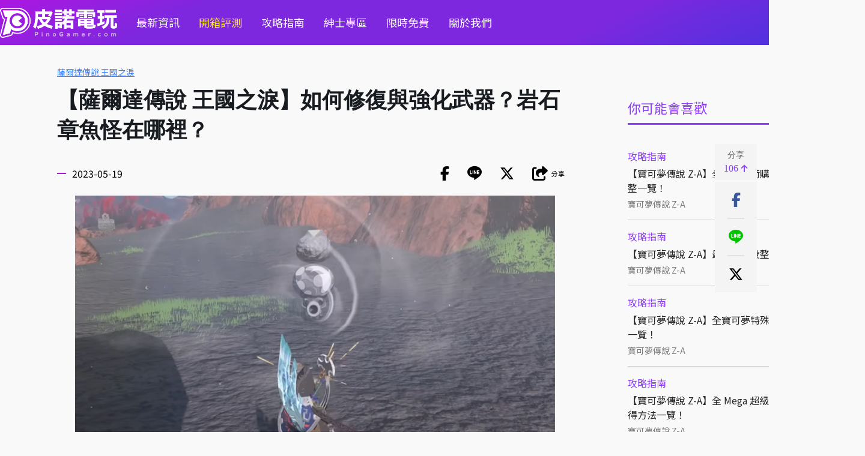

--- FILE ---
content_type: text/html
request_url: https://pinogamer.com/16200
body_size: 11103
content:
<!DOCTYPE html>
<html xmlns:fb="http://ogp.me/ns/fb#">
	<head>
		<!-- meta -->
		<title>【薩爾達傳說 王國之淚】如何修復與強化武器？岩石章魚怪在哪裡？ | PinoGamer 皮諾電玩</title>
		<meta http-equiv="Content-Type" content="text/html; charset=utf-8">
					<meta name="Robots" content="index, follow">
		
		<!-- society meta -->
		<meta name="title" content="【薩爾達傳說 王國之淚】如何修復與強化武器？岩石章魚怪在哪裡？ | PinoGamer 皮諾電玩">
		<meta name="keywords" content="薩爾達傳說 王國之淚,薩爾達傳說 王國之淚系列">
		<meta name="description" content="在《薩爾達傳說 王國之淚》遊戲中，無論是武器、盾牌還是弓箭，全部都是使用到一定程度就會碎裂的消耗品，這也導致捨不得使用的狀況經常發生，但其實這些裝備都是可以修復的！本篇文章將介紹修復的方法，以及關">
		<meta name="format-detection" content="telephone=no">
		<meta property="article:section" content="PinoGamer 皮諾電玩">
		<link rel="icon" href="/images/pino/favicon/favicon.ico?v=1" sizes="any">
		<link rel="icon" type="image/png" href="/images/pino/favicon/favicon180.png?v=1">
		<link rel="apple-touch-icon" sizes="180x180" href="/images/pino/favicon/apple-touch-icon.png?v=2">
		<link rel="icon" href="/images/pino/favicon/favicon.svg?v=1" type="image/svg+xml">
		<link rel="manifest" href="/images/pino/favicon/site.webmanifest?v=1">
		
		<!-- google plus meta -->
		<meta itemprop="name" content='【薩爾達傳說 王國之淚】如何修復與強化武器？岩石章魚怪在哪裡？ | PinoGamer 皮諾電玩'>
		<meta itemprop="image" content="https://cdn.kikinote.net/gallery/kikinote/5c9144e7971deca5cfb27da213a3271c.jpeg">
		<meta itemprop="description" content="在《薩爾達傳說 王國之淚》遊戲中，無論是武器、盾牌還是弓箭，全部都是使用到一定程度就會碎裂的消耗品，這也導致捨不得使用的狀況經常發生，但其實這些裝備都是可以修復的！本篇文章將介紹修復的方法，以及關">
		<meta itemprop="image:redirect" content="https://cdn.kikinote.net/gallery/kikinote/5c9144e7971deca5cfb27da213a3271c.jpeg">
		
		<!-- facebook meta -->
		<meta property="og:title" content="【薩爾達傳說 王國之淚】如何修復與強化武器？岩石章魚怪在哪裡？ "/>
		<meta property="og:description" content="在《薩爾達傳說 王國之淚》遊戲中，無論是武器、盾牌還是弓箭，全部都是使用到一定程度就會碎裂的消耗品，這也導致捨不得使用的狀況經常發生，但其實這些裝備都是可以修復的！本篇文章將介紹修復的方法，以及關"/>
		<meta property="og:type" content="article"/>
		<meta property="og:site_name" content="PinoGamer 皮諾電玩"/>
		<meta property="og:image" content="https://cdn.kikinote.net/gallery/kikinote/5c9144e7971deca5cfb27da213a3271c.jpeg"/>
		<meta name="thumbnail" content="https://cdn.kikinote.net/gallery/kikinote/5c9144e7971deca5cfb27da213a3271c.jpeg">
		<meta property="og:url" content="https://pinogamer.com/16200">
		<meta property="fb:app_id" content="115478218607623"/>
		<meta name="viewport" content="width=device-width" />
		
		<!-- google site -->
		<meta name="google-site-verification" content="cIVTVw9W6bd4VWz6RfML4zLp6_WpTd_LIj9lnNW7a1U" />

		<!-- jqeury -->
	    <script type="text/javascript" src="//code.jquery.com/jquery-3.6.0.min.js"></script>
		
		<!-- google font -->
		<link href='//fonts.googleapis.com/css?family=Open+Sans' rel='stylesheet' type='text/css'>
		<link href='//fonts.googleapis.com/earlyaccess/notosanstc.css' rel='stylesheet' type='text/css'>
		
		<!-- fontaws -->
		<link href="/css/libs/fontawesome-6.6.0/css/fontawesome.css" rel="stylesheet" />
		<link href="/css/libs/fontawesome-6.6.0/css/brands.css?v=1" rel="stylesheet" />
		<link href="/css/libs/fontawesome-6.6.0/css/solid.css?v=1" rel="stylesheet" />
		
		<!-- icomoon -->
		<link rel="stylesheet" href="/css/libs/icomoon-kikinote/style.css">

		<!-- clipboard -->
       	<script type="text/javascript" src="/js/libs/clipboard/clipboard.min.js"></script>
		
		<!-- css -->
		<link rel="stylesheet" type="text/css" href="/css/global.css?v=1.8" />
		<link rel="stylesheet" type="text/css" href="/css/pino-pc.css?v=2.7" />
		
		<!-- jquery sticky -->
		<script type="text/javascript" src="/js/libs/jquery-sticky/sticky.js"></script>
		
		<!-- jquery sweetalert2 -->
		<script src="https://cdnjs.cloudflare.com/ajax/libs/limonte-sweetalert2/7.25.0/sweetalert2.min.js"></script>
		<link rel="stylesheet" href="https://cdnjs.cloudflare.com/ajax/libs/limonte-sweetalert2/7.25.0/sweetalert2.min.css">
		<!-- Optional: include a polyfill for ES6 Promises for IE11 and Android browser -->
		<script src="https://cdn.jsdelivr.net/npm/promise-polyfill@7.1.0/dist/promise.min.js"></script>
		
		<!-- slider -->
		<script src="https://unpkg.com/swiper/swiper-bundle.min.js"></script>
		<link rel="stylesheet" href="https://unpkg.com/swiper/swiper-bundle.min.css" />

		
		<script src="/js/libs/fancybox-v5/fancybox/fancybox.umd.js"></script>
		<link rel="stylesheet" href="/js/libs/fancybox-v5/fancybox/fancybox.css" />

		<!-- js -->
		<script type="text/javascript" src="/js/pino-pc.js?v=1.4"></script>

		<!-- 於舊版沿用小編需要的內文jq -->
		<script type="text/javascript" src="/js/libs/articleDetailEditorFormat.js?v=0.2"></script>
		
		<!-- 網站分級制度 -->
		
		 <!-- analysis -->
 		<!-- Google tag (gtag.js) -->
<script async src="https://www.googletagmanager.com/gtag/js?id=G-PNVEEYFRM5"></script>
<script>
  window.dataLayer = window.dataLayer || [];
  function gtag(){dataLayer.push(arguments);}
  gtag('js', new Date());

  gtag('config', 'G-PNVEEYFRM5');
</script>
		<!-- facebook sdk -->
		<div id="fb-root"></div>
<script async defer crossorigin="anonymous" src="https://connect.facebook.net/zh_TW/sdk.js#xfbml=1&version=v17.0&appId=115478218607623&autoLogAppEvents=1" nonce="wWq7FvBV"></script>	</head>
    
    <script>
        //放前面先載入
  		//init 預先載入
    	var defineUri = {"awsUri":"\/\/cdn.kikinote.net\/","frontendUri":"\/\/kikinote.net\/","backendUri":"\/\/fish.kikinote.net\/","authUri":"\/\/auth.kikinote.net\/","apiUri":"\/\/api.kikinote.net\/","tagUri":"\/\/tag.kikinote.net\/","travelUri":"\/\/eatmary.net\/","beemiUri":"\/\/beemi.cc\/","gameUri":"\/\/game.kikinote.net\/","pinoUri":"\/\/pinogamer.com\/","travelApiUri":"\/\/api.eatmary.net\/","beemiApiUri":"\/\/api.beemi.cc\/","pinoApiUri":"\/\/api.pino.kikinote.net\/"};
    	$.ajaxSetup({
	        xhrFields: {
	            withCredentials: true
	        }
	    });
	</script>
	<body>
	    <!-- Header -->
		<div class="header" id="header">
    <div class="max-container nav">
        <div class="left">
            <a href="//pinogamer.com/">
                <img class="logo" src="/images/pino/pinogamer_logo1.png" loading="lazy" alt="【薩爾達傳說 王國之淚】如何修復與強化武器？岩石章魚怪在哪裡？ | PinoGamer 皮諾電玩"></img>
            </a>
        </div>
        <ul class="nav menu">
                                                <li>
                                        <a href="//pinogamer.com/c/news">最新資訊</a>
                    </li>
                                                <li class="yellow-style">
                                        <a href="//pinogamer.com/c/unbox">開箱評測</a>
                    </li>
                                                <li>
                                        <a href="//pinogamer.com/c/guides">攻略指南</a>
                    </li>
                                                <li>
                                        <a href="//pinogamer.com/c/gentlemen">紳士專區</a>
                    </li>
                                                <li>
                                        <a href="//pinogamer.com/c/free">限時免費</a>
                    </li>
                        <li><a href="//pinogamer.com/about">關於我們</a></li>
        </ul>
        <div class="nav right">
            
            <ul class="nav info-style">
                <li><a href="https://www.facebook.com/PinoGamestw" target="_blank"><i class="fab fa-facebook-square"></i></a></li>
                <li><a href="https://twitter.com/pinogamer9527" target="_blank"><img src="/images/pino/twitter.svg"></img></a></li>
                <li><a href="https://www.threads.net/@pinogamertw" target="_blank" class="threads"><img src="/images/pino/threads.svg"></img></a></li>
                <li><i class="fas fa-search" id="main-search-button"></i></li>
            </ul>
        </div>
    </div>
</div>

<div class="full-search" id="full-search">
    <ul class="nav max-container search-style" id="full-search-white">
        <li class="search">
            <i class="fas fa-search"></i>
        </li>
        <li class="input">
            <input type="text" class="main-search" name="main-search" id="main-search" placeholder="搜尋皮諾電玩" />
        </li>
        <li>
            <input type="submit" class="submit-search" value="搜尋" id="submit-search"/>
        </li>
    </ul>
</div>

<script type = 'text/javascript'>
    $(document).ready(function() {
        //enter 搜尋框
        $("#main-search").keypress(function(e) {
            var searchText = $('#main-search').val();
            if(e.which == 13) {//enter鍵
                searchInfo(searchText);
            }
        });
        //搜尋框按鈕
        $('#submit-search').click(function(e) {
            var searchText = $('#main-search').val();
            searchInfo(searchText);
        });
        
        //開啟搜尋視窗
        $("#main-search-button").click(function() {
            if($("#full-search").is(':hidden')) {
                $("#full-search").fadeIn(); //遮罩顯示速度
            }
            else {
                $("#full-search").fadeOut(); //遮罩顯示速度
            }
        });
        $("#full-search").click(function(e) {
            var whiteId = $(event.target).parents("#full-search-white").attr('id');
            if(whiteId != "full-search-white") {
                $(this).fadeOut(); //遮罩顯示速度
            }
        });
    });

    function searchInfo(searchText) {
        var form = $("<form action='" + "//pinogamer.com/s/" + encodeURIComponent(searchText) + "?q=" + encodeURIComponent(searchText) + "&c=資訊文' method='POST'>" +
            "<input type='hidden' id = 'searchToken' name='" + "uhT9nWftEh5iFP44" + "'value='" + "C2Glmp5lvO7mJhRt" + "'/>" +
            "</form>");
        // HTML標準規定如果form表單沒有被添加到document裡，那麼form表單提交將會被終止。
        // 解決方法就是把form表單添加到document後再提交
        $(document.body).append(form);
        form.submit();
    }
</script>
		        
        <div class="main " >
            <div class="max-container">
									
					<div class="idle-shadow" id="idle-shadow"></div>
<div class="idle" id="idle">
    <div class="idle-close" id='idle-close'>
        <i class="fa fa-times" aria-hidden="true"></i>
    </div>
    <div class="idle-container" id="idle-container">
        <p class="title">你已經閒置<span id="show-time"></span>分鐘！ </p>
        <p>喜歡我們的文章嗎</p>
        <p>給一個讚吧～^^</p>
        <a class="fb-like" href="https://www.facebook.com/PinoGamestw/" target="_blank">
            <img src="/images/pino/like.png" alt="皮諾電玩臉書粉絲團">
        </a>
        <br/>
        <p>也可以繼續到這些地方逛逛唷～</p>
        <a class="about" href="//pinogamer.com/about" target="_blank">
            <img src="/images/pino/favicon.png?v=1" alt="關於我們">
        </a>
    </div>
</div>
<script src="/js/libs/ifvisible/ifvisible.js"></script>
<script type="text/javascript">
    //參考網址 https://github.com/serkanyersen/ifvisible.js/
    //閒置時間
    ifvisible.setIdleDuration(3 * 60);
    
    //閒置後的動作
    ifvisible.on("idle", function(){
        if($("#idle-shadow , #idle").is(':hidden')) {
            var showTime = (ifvisible.getIdleDuration() / 1000) / 60;
            //先移除目前的focus
            ifvisible.blur();
            $("#idle-shadow , #idle").css('display', 'flex');
            $("#show-time").html(showTime);
            //隱藏滾輪
            document.body.style.overflow = 'hidden';
        }
    });
    
    $(document).ready(function() {
        $("#idle-close , #idle-shadow").click(function() {
            document.body.style.overflow = 'visible';
            $("#idle-shadow , #idle").hide();
        });
    });
</script>				                <div class="container article-detail">
            <!-- category -->
<ul class="list-wrapper category-map-style">
        
</ul>

    <!-- tags (最多四個) -->
    <ul class="list-wrapper tags-style detail-style">
                                <li class="wrapper">
                                    <a href="//pinogamer.com/t/薩爾達傳說 王國之淚?c=攻略文">薩爾達傳說 王國之淚</a>
                            </li>
                        </ul>
        <div class="secondary">
            <div id = "sticky-secondary">
                
<div class="ad">
</div>

<div class="ad">
</div>

<div class="widget-rank">
    <div class="global-title small-title hot-tags-style ">
        <div class="title">你可能會喜歡</div>
    </div>
    <ul class="list-wrapper picture-horizontal rank-style ">
                    <li class="wrapper">
                <div class="item">
                    <div class="text">
                        <a class="category" href="//pinogamer.com/c/guides">攻略指南</a>
                        <a class="title ellipsis-two" href="//pinogamer.com/19928">【寶可夢傳說 Z-A】全性格薄荷購買地點彙整一覽！</a>
                        <div class="bottom">
                            <a class="tag" href="//pinogamer.com/t/寶可夢傳說 Z-A">寶可夢傳說 Z-A</a>
                            <span class="date">10/17</span>
                        </div>
                    </div>
                </div>
            </li>
                    <li class="wrapper">
                <div class="item">
                    <div class="text">
                        <a class="category" href="//pinogamer.com/c/guides">攻略指南</a>
                        <a class="title ellipsis-two" href="//pinogamer.com/19936">【寶可夢傳說 Z-A】最新攻略彙整！</a>
                        <div class="bottom">
                            <a class="tag" href="//pinogamer.com/t/寶可夢傳說 Z-A">寶可夢傳說 Z-A</a>
                            <span class="date">10/29</span>
                        </div>
                    </div>
                </div>
            </li>
                    <li class="wrapper">
                <div class="item">
                    <div class="text">
                        <a class="category" href="//pinogamer.com/c/guides">攻略指南</a>
                        <a class="title ellipsis-two" href="//pinogamer.com/19937">【寶可夢傳說 Z-A】全寶可夢特殊進化條件一覽！</a>
                        <div class="bottom">
                            <a class="tag" href="//pinogamer.com/t/寶可夢傳說 Z-A">寶可夢傳說 Z-A</a>
                            <span class="date">10/20</span>
                        </div>
                    </div>
                </div>
            </li>
                    <li class="wrapper">
                <div class="item">
                    <div class="text">
                        <a class="category" href="//pinogamer.com/c/guides">攻略指南</a>
                        <a class="title ellipsis-two" href="//pinogamer.com/19924">【寶可夢傳說 Z-A】全 Mega 超級進化石取得方法一覽！</a>
                        <div class="bottom">
                            <a class="tag" href="//pinogamer.com/t/寶可夢傳說 Z-A">寶可夢傳說 Z-A</a>
                            <span class="date">10/20</span>
                        </div>
                    </div>
                </div>
            </li>
                    <li class="wrapper">
                <div class="item">
                    <div class="text">
                        <a class="category" href="//pinogamer.com/c/guides">攻略指南</a>
                        <a class="title ellipsis-two" href="//pinogamer.com/19729">【棕色塵埃2】全有緣之客互動玩法攻略！教你觸碰點擊進二階</a>
                        <div class="bottom">
                            <a class="tag" href="//pinogamer.com/t/棕色塵埃2">棕色塵埃2</a>
                            <span class="date">10/27</span>
                        </div>
                    </div>
                </div>
            </li>
                    <li class="wrapper">
                <div class="item">
                    <div class="text">
                        <a class="category" href="//pinogamer.com/c/free">限時免費</a>
                        <a class="title ellipsis-two" href="//pinogamer.com/11194">【Steam 限免】2025 最新限時優惠免費遊戲！365款每日更新、推薦、下載！</a>
                        <div class="bottom">
                            <a class="tag" href="//pinogamer.com/t/Steam">Steam</a>
                            <span class="date">11/11</span>
                        </div>
                    </div>
                </div>
            </li>
            </ul>
</div>

<!-- FB粉專 -->
<div class="fb-page" data-href="https://www.facebook.com/GAMEKIKINOTE" data-tabs="timeline" data-width="350" data-height="700" data-small-header="false" data-adapt-container-width="true" data-hide-cover="false" data-show-facepile="false"><blockquote cite="https://www.facebook.com/GAMEKIKINOTE" class="fb-xfbml-parse-ignore"><a href="https://www.facebook.com/GAMEKIKINOTE">皮諾的電玩天地</a></blockquote></div>            </div>
        </div>
            
        <div class ="primary" id="primary">
            <!-- 左手邊，固定社群按鈕  -->
            <div  class="right-sticky" id='right-fix'>
    <ul class="share">
        <li>
            <div class="clipboard-button" data-clipboard-text="https://pinogamer.com/16200">
                <span>分享</span>
                <p>106<i class="fas fa-arrow-up"></i></p>
            </div>
            
            <!-- 複製代號成功訊息 -->
            <span class="clipboard-success-background">
                <span class="clipboard-success">已複製文章網址</span>
            </span>
        </li>
    </ul>
    <ul class="nav info-style share-style" id="share-style">
    <li>
        <div class="facebook-share" onclick="window.open('http://www.facebook.com/sharer/sharer.php?u=https://pinogamer.com/16200','分享到Facebook', config='height=800,width=550')" target="_blank">
            <i class="fab fa-facebook-f"></i>
        </div>
    </li>
    <li>
        <div class="line-share" onclick="window.open('http://line.naver.jp/R/msg/text/?【薩爾達傳說 王國之淚】如何修復與強化武器？岩石章魚怪在哪裡？%0Ahttps://pinogamer.com/16200','分享到Line', config='height=800,width=550')" target="_blank">
            <i class="fa icon-line" aria-hidden="true"></i>
        </div>
    </li>
    <li>
        <div class="twitter-share" onclick="window.open('http://twitter.com/intent/tweet?text=【薩爾達傳說 王國之淚】如何修復與強化武器？岩石章魚怪在哪裡？&url=https://pinogamer.com/16200','分享到Twitter', config='height=800,width=550')" target="_blank">
            <img src="/images/pino/x-twitter.svg"></img>
        </div>
    </li>
    <li>
        <div class="clipboard-button-share" data-clipboard-text="https://pinogamer.com/16200">
            <i class="fas fa-share-square"></i>
            <span>分享</span>
        </div>
        <!-- 複製代號成功訊息 -->
        <span class="clipboard-success-background">
            <span class="clipboard-success">已複製文章網址</span>
        </span>
    </li>
</ul>

    
</div>

<script>
    $(document).ready(function() {
        
        //先移除不需要的項目（因為這邊已經有分享鈕，就不需要重複的）
        $("#share-style").find("span").closest("li").remove();
        
        //調整分享高度使其sticky後置中
        var windowHeight = $( window ).height();
	    var shareBoxHeight = $('.right-sticky li div').height() * $('.right-sticky li div').length;//使用right-sticky拿,因right-fix高度為0 => 防止右邊遭壓縮下降
		
        $("#right-fix").sticky({
            topSpacing: (windowHeight-shareBoxHeight)/2,
            zIndex: 999,
        });

        // $("#AStr").click(function(){
        //     $("#article-detail-content").find('*').addBack().each(function(){
        //         var fontSize = parseInt($(this).css("font-size"));
        //         if(fontSize < 22) {
        //             fontSize += 1;
        //         }
        //         $(this).css("font-size", fontSize);
        //     });
        // });
        
        // $("#MStr").click(function(){
        //     $("#article-detail-content").find('*').addBack().each(function(){
        //         var fontSize = parseInt($(this).css("font-size"));
        //         if(fontSize > 15) {
        //             fontSize -= 1;
        //         }
        //         $(this).css("font-size", fontSize);
        //     });
        // });
    });
</script>            
            <h1 class="title">【薩爾達傳說 王國之淚】如何修復與強化武器？岩石章魚怪在哪裡？</h1>
            
            <div class="widget-info">
                <div class="date">2023-05-19</div>
                <ul class="nav info-style share-style" id="share-style">
    <li>
        <div class="facebook-share" onclick="window.open('http://www.facebook.com/sharer/sharer.php?u=https://pinogamer.com/16200','分享到Facebook', config='height=800,width=550')" target="_blank">
            <i class="fab fa-facebook-f"></i>
        </div>
    </li>
    <li>
        <div class="line-share" onclick="window.open('http://line.naver.jp/R/msg/text/?【薩爾達傳說 王國之淚】如何修復與強化武器？岩石章魚怪在哪裡？%0Ahttps://pinogamer.com/16200','分享到Line', config='height=800,width=550')" target="_blank">
            <i class="fa icon-line" aria-hidden="true"></i>
        </div>
    </li>
    <li>
        <div class="twitter-share" onclick="window.open('http://twitter.com/intent/tweet?text=【薩爾達傳說 王國之淚】如何修復與強化武器？岩石章魚怪在哪裡？&url=https://pinogamer.com/16200','分享到Twitter', config='height=800,width=550')" target="_blank">
            <img src="/images/pino/x-twitter.svg"></img>
        </div>
    </li>
    <li>
        <div class="clipboard-button-share" data-clipboard-text="https://pinogamer.com/16200">
            <i class="fas fa-share-square"></i>
            <span>分享</span>
        </div>
        <!-- 複製代號成功訊息 -->
        <span class="clipboard-success-background">
            <span class="clipboard-success">已複製文章網址</span>
        </span>
    </li>
</ul>

            </div>
            
            <article class="article-detail-content" id="article-detail-content">
                <div style="text-align: justify;"><img alt="2023-05-19_140734.png" src="//cdn.kikinote.net/gallery/game/1c98dfc107629c5c6d3c3837ee6cf50a.png" style="height: 539px; width: 860px;" /><br />
<br />
在《<strong><span style="color:#0080ff;">薩爾達傳說 王國之淚</span></strong>》遊戲中，無論是武器、盾牌還是弓箭，全部都是使用到一定程度就會碎裂的消耗品，這也導致捨不得使用的狀況經常發生，但其實這些裝備都是可以修復的！本篇文章將介紹修復的方法，以及關鍵怪物「岩石章魚怪」的出現地點。<br />
&nbsp;<br />
<span style="color:#ffffff;"><strong><span style="background-color:#ff0080;">&nbsp;攻略總篇：</span></strong></span>
<h1><a href="https://pinogamer.com/16160" target="_blank">【薩爾達傳說 王國之淚】最新攻略彙整！實用技巧、快速刷錢、套裝位置</a></h1>
&nbsp;

<hr /><img alt="fe6bca1dd96e4dfd8f5b00f6ec1512a0.jpg" src="//cdn.kikinote.net/gallery/game/0a06eea1e67df8e0b18145b831f6dbb1.jpeg" style="height: 483px; width: 860px;" />
<div style="text-align: right;"><span style="color:#dddddd;"><span style="font-size:11px;">圖片來源：Nintendo</span></span></div>
&nbsp;<br />
因為瘴氣的侵蝕，《<strong><span style="color:#0080ff;">薩爾達傳說 王國之淚</span></strong>》原本耐久度就有限的武器、盾牌、弓箭，現在變得比以往更加的脆弱，但只要經過「岩石章魚怪」之口，裝備不只能夠變回全新未使用的狀態<span style="color:#848484;"><span style="font-size:11px;">（可去除生鏽狀態）</span></span>，還會附予耐久度提升、傷害值提升等強化效果。<br />
&nbsp;<br />
玩家只要在牠的附近放下裝備保持距離等待，岩石章魚怪便會將裝備吸入，一旦完成作業變會發出光芒並將其吐出。<br />
&nbsp;<br />
<span style="color:#848484;"><span style="font-size:11px;">（註：5連射、攻擊傷害提升大...等強力效果，只有在裝備已擁有效果的情況下才會抽選附予）</span></span><br />
&nbsp;<br />
&nbsp;
<div style="text-align: center;"><img alt="2023-05-19_142944.png" src="//cdn.kikinote.net/gallery/game/d879e17e4bfe368a877436638a59d424.png" style="height: 250px; width: 250px;" /><img alt="2023-05-19_142906.png" src="//cdn.kikinote.net/gallery/game/228c89dde59b10037e572e6fb5fc2e94.png" style="height: 250px; width: 250px;" /><img alt="2023-05-19_143031.png" src="//cdn.kikinote.net/gallery/game/608c8b92ea747851369734aad064dd7b.png" style="height: 250px; width: 250px;" /></div>

<div style="text-align: right;"><span style="color:#dddddd;"><span style="font-size:11px;">圖片來源：Nintendo</span></span></div>

<div style="text-align: center;"><span style="color:#848484;"><strong>▲吸入 &rarr; 修復&amp;強化 &rarr; 吐出</strong></span></div>
&nbsp;<br />
&nbsp;<br />
方法知道了，那麼這些「岩石章魚怪」位置在哪裡呢？牠們普遍棲息在「死亡之山」一帶，如同其他章魚怪一樣，平時會偽裝成場景的一部份，當玩家靠近到一定距離就會吐出石塊攻擊，所以一定要注意周遭的岩石，以防不小心被牠 K 到連命都沒了。<br />
&nbsp;<br />
&nbsp;<br />
<img alt="2023-05-19_142436.png" src="//cdn.kikinote.net/gallery/game/28d77b38f92fa8a2d3506071b1b169aa.png" style="height: 710px; width: 860px;" />
<div style="text-align: right;"><span style="color:#dddddd;"><span style="font-size:11px;">圖片來源：gamewith</span></span></div>
</div>
&nbsp;<br />
這邊推薦大家可以先將 <strong><a href="http://g0ddy.com/121441/摩摩希卡神廟" target="_blank">摩摩希卡神廟</a></strong> 解完開啟傳送點，不用多久就可以在神廟附近找到，至於不小心打死牠們的玩家也不用太擔心，這些岩石章魚怪會在血月時進行重置，一旦有需要，隨時都可以來這裡強化跟修復裝備。<br />
&nbsp;<br />
&nbsp;<br />
<span style="color:#dddddd;"><span style="font-size:11px;">首圖來源：TagBackTV<br />
參考來源：Gamewith</span></span>            </article>
            
            <div class="bottom-share">
                <ul class="nav info-style share-style" id="share-style">
    <li>
        <div class="facebook-share" onclick="window.open('http://www.facebook.com/sharer/sharer.php?u=https://pinogamer.com/16200','分享到Facebook', config='height=800,width=550')" target="_blank">
            <i class="fab fa-facebook-f"></i>
        </div>
    </li>
    <li>
        <div class="line-share" onclick="window.open('http://line.naver.jp/R/msg/text/?【薩爾達傳說 王國之淚】如何修復與強化武器？岩石章魚怪在哪裡？%0Ahttps://pinogamer.com/16200','分享到Line', config='height=800,width=550')" target="_blank">
            <i class="fa icon-line" aria-hidden="true"></i>
        </div>
    </li>
    <li>
        <div class="twitter-share" onclick="window.open('http://twitter.com/intent/tweet?text=【薩爾達傳說 王國之淚】如何修復與強化武器？岩石章魚怪在哪裡？&url=https://pinogamer.com/16200','分享到Twitter', config='height=800,width=550')" target="_blank">
            <img src="/images/pino/x-twitter.svg"></img>
        </div>
    </li>
    <li>
        <div class="clipboard-button-share" data-clipboard-text="https://pinogamer.com/16200">
            <i class="fas fa-share-square"></i>
            <span>分享</span>
        </div>
        <!-- 複製代號成功訊息 -->
        <span class="clipboard-success-background">
            <span class="clipboard-success">已複製文章網址</span>
        </span>
    </li>
</ul>

            </div>
            
            <div class="facebook-content">
                <!-- Your embedded comments code -->
                <div class="fb-comments" data-href="https://pinogamer.com/16200" data-width="100%" data-numposts="5" ></div>
            </div>
            
                    </div>
                    <div id="relative">
                <div class="global-title big-title">
    <div class="title">你可能會感興趣</div>
</div>
<!-- 12篇 -->
<ul class="list-wrapper picture-vertical four-style relative-style">
            <li class="wrapper">
            <div class="item">
                <a class="thumbnail" href="//pinogamer.com/16120">
                    <img src="//cdn.kikinote.net/gallery/kikinote/f0ad64a15c6b5e71dd624a688ea73e5e.jpeg" loading="lazy" alt="【我的世界：傳奇】全球同步上市，Game Pass 會員可邀請好友免費遊玩！"></img>
                </a>
                <div class="text">
                                            <a class="category" href="//pinogamer.com/c/news">最新資訊</a>
                                        <a class="title ellipsis-three" href="//pinogamer.com/16120">【我的世界：傳奇】全球同步上市，Game Pass 會員可邀請好友免費遊玩！</a>
                    <div class="bottom">
                        <a class="tag ellipsis-one" href="//pinogamer.com/t/新聞稿">新聞稿</a>
                        <span class="date">04/20</span>
                    </div>
                </div>
            </div>
        </li>
            <li class="wrapper">
            <div class="item">
                <a class="thumbnail" href="//pinogamer.com/16923">
                    <img src="//cdn.kikinote.net/gallery/kikinote/11fab4f42092f27d59e305830ca4ef49.jpeg" loading="lazy" alt="【忍者龜：許瑞德的復仇 週年紀念版】推出 PS5、NS 中文實體版，本篇與 DLC 一次擁有！"></img>
                </a>
                <div class="text">
                                            <a class="category" href="//pinogamer.com/c/news">最新資訊</a>
                                        <a class="title ellipsis-three" href="//pinogamer.com/16923">【忍者龜：許瑞德的復仇 週年紀念版】推出 PS5、NS 中文實體版，本篇與 DLC 一次擁有！</a>
                    <div class="bottom">
                        <a class="tag ellipsis-one" href="//pinogamer.com/t/忍者龜：許瑞德的復仇">忍者龜：許瑞德的復仇</a>
                        <span class="date">11/24</span>
                    </div>
                </div>
            </div>
        </li>
            <li class="wrapper">
            <div class="item">
                <a class="thumbnail" href="//pinogamer.com/18989">
                    <img src="//cdn.kikinote.net/gallery/kikinote/5bb00c332bd4f4909c2c36e921498e12.png" loading="lazy" alt="【EPIC】本週限免遊戲公開《牠們的格鬥牧群》領取後永久收藏！"></img>
                </a>
                <div class="text">
                                            <a class="category" href="//pinogamer.com/c/free">限時免費</a>
                                        <a class="title ellipsis-three" href="//pinogamer.com/18989">【EPIC】本週限免遊戲公開《牠們的格鬥牧群》領取後永久收藏！</a>
                    <div class="bottom">
                        <a class="tag ellipsis-one" href="//pinogamer.com/t/EPIC">EPIC</a>
                        <span class="date">03/07</span>
                    </div>
                </div>
            </div>
        </li>
            <li class="wrapper">
            <div class="item">
                <a class="thumbnail" href="//pinogamer.com/16867">
                    <img src="//cdn.kikinote.net/gallery/kikinote/58ea6ada48f00a7a0acdd1c181219460.jpeg" loading="lazy" alt="【龍族拼圖】全新轉珠作《Puzzle & Dragons Story》12 月 5 日登場 Apple Arcade！"></img>
                </a>
                <div class="text">
                                            <a class="category" href="//pinogamer.com/c/news">最新資訊</a>
                                        <a class="title ellipsis-three" href="//pinogamer.com/16867">【龍族拼圖】全新轉珠作《Puzzle & Dragons Story》12 月 5 日登場 Apple Arcade！</a>
                    <div class="bottom">
                        <a class="tag ellipsis-one" href="//pinogamer.com/t/Puzzle & Dragons Story">Puzzle & Dragons Story</a>
                        <span class="date">11/15</span>
                    </div>
                </div>
            </div>
        </li>
            <li class="wrapper">
            <div class="item">
                <a class="thumbnail" href="//pinogamer.com/17271">
                    <img src="//cdn.kikinote.net/gallery/kikinote/11d9a0d8bea2c1ca3b42dfedacb9413d.jpeg" loading="lazy" alt="【最後紀元】最新攻略彙整！"></img>
                </a>
                <div class="text">
                                            <a class="category" href="//pinogamer.com/c/guides">攻略指南</a>
                                        <a class="title ellipsis-three" href="//pinogamer.com/17271">【最後紀元】最新攻略彙整！</a>
                    <div class="bottom">
                        <a class="tag ellipsis-one" href="//pinogamer.com/t/最後紀元">最後紀元</a>
                        <span class="date">02/23</span>
                    </div>
                </div>
            </div>
        </li>
            <li class="wrapper">
            <div class="item">
                <a class="thumbnail" href="//pinogamer.com/19321">
                    <img src="//cdn.kikinote.net/gallery/kikinote/7987672e1fbd14f7a6c0aef09e44cac8.png" loading="lazy" alt="《魔物獵人：荒野》跌落神壇！玩家數 3 個月暴跌 97%，比前作《世界》還慘烈！"></img>
                </a>
                <div class="text">
                                            <a class="category" href="//pinogamer.com/c/news">最新資訊</a>
                                        <a class="title ellipsis-three" href="//pinogamer.com/19321">《魔物獵人：荒野》跌落神壇！玩家數 3 個月暴跌 97%，比前作《世界》還慘烈！</a>
                    <div class="bottom">
                        <a class="tag ellipsis-one" href="//pinogamer.com/t/魔物獵人：荒野">魔物獵人：荒野</a>
                        <span class="date">05/22</span>
                    </div>
                </div>
            </div>
        </li>
            <li class="wrapper">
            <div class="item">
                <a class="thumbnail" href="//pinogamer.com/17127">
                    <img src="//cdn.kikinote.net/gallery/kikinote/3d1bbd745caa8f8b57093489e17e37fc.jpeg" loading="lazy" alt="【絕區零】2024 台北國際電玩展攤位活動情報公開！豐富贈品及舞台活動等你來體驗！"></img>
                </a>
                <div class="text">
                                            <a class="category" href="//pinogamer.com/c/news">最新資訊</a>
                                        <a class="title ellipsis-three" href="//pinogamer.com/17127">【絕區零】2024 台北國際電玩展攤位活動情報公開！豐富贈品及舞台活動等你來體驗！</a>
                    <div class="bottom">
                        <a class="tag ellipsis-one" href="//pinogamer.com/t/絕區零">絕區零</a>
                        <span class="date">01/17</span>
                    </div>
                </div>
            </div>
        </li>
            <li class="wrapper">
            <div class="item">
                <a class="thumbnail" href="//pinogamer.com/16703">
                    <img src="//cdn.kikinote.net/gallery/kikinote/815dfd1200aa29be675a9fe29c6cd1fd.jpeg" loading="lazy" alt="【魔物獵人 Now】10月活動釋出，「稀有櫻火龍」限時出沒要農要快！"></img>
                </a>
                <div class="text">
                                            <a class="category" href="//pinogamer.com/c/news">最新資訊</a>
                                        <a class="title ellipsis-three" href="//pinogamer.com/16703">【魔物獵人 Now】10月活動釋出，「稀有櫻火龍」限時出沒要農要快！</a>
                    <div class="bottom">
                        <a class="tag ellipsis-one" href="//pinogamer.com/t/魔物獵人 Now">魔物獵人 Now</a>
                        <span class="date">10/03</span>
                    </div>
                </div>
            </div>
        </li>
            <li class="wrapper">
            <div class="item">
                <a class="thumbnail" href="//pinogamer.com/19968">
                    <img src="//cdn.kikinote.net/gallery/kikinote/39b6b85c132571419cf5b0bf1ee9a47d.jpeg" loading="lazy" alt="【寶可夢傳說 Z-A】副任務090「相信雪妖女牠是」攻略彙整！"></img>
                </a>
                <div class="text">
                                            <a class="category" href="//pinogamer.com/c/guides">攻略指南</a>
                                        <a class="title ellipsis-three" href="//pinogamer.com/19968">【寶可夢傳說 Z-A】副任務090「相信雪妖女牠是」攻略彙整！</a>
                    <div class="bottom">
                        <a class="tag ellipsis-one" href="//pinogamer.com/t/寶可夢傳說 Z-A">寶可夢傳說 Z-A</a>
                        <span class="date">10/22</span>
                    </div>
                </div>
            </div>
        </li>
            <li class="wrapper">
            <div class="item">
                <a class="thumbnail" href="//pinogamer.com/17874">
                    <img src="//cdn.kikinote.net/gallery/kikinote/f911582188625b98dc33efa8431a5a95.jpeg" loading="lazy" alt="【紙鬼故事：開第三眼】如果看得見幽靈？講述靈視少女童年的剪紙風恐怖遊戲登 Steam！"></img>
                </a>
                <div class="text">
                                            <a class="category" href="//pinogamer.com/c/news">最新資訊</a>
                                        <a class="title ellipsis-three" href="//pinogamer.com/17874">【紙鬼故事：開第三眼】如果看得見幽靈？講述靈視少女童年的剪紙風恐怖遊戲登 Steam！</a>
                    <div class="bottom">
                        <a class="tag ellipsis-one" href="//pinogamer.com/t/Paper Ghost Stories: Third Eye Open">Paper Ghost Stories: Third Eye Open</a>
                        <span class="date">07/10</span>
                    </div>
                </div>
            </div>
        </li>
            <li class="wrapper">
            <div class="item">
                <a class="thumbnail" href="//pinogamer.com/16977">
                    <img src="//cdn.kikinote.net/gallery/kikinote/1ef2f6a05fbe01169c923055e142d5a1.jpeg" loading="lazy" alt="【GTA6】遭出征？「#BanGTA6」登趨勢，被認暴力與性內容恐對孩童造成不良影響"></img>
                </a>
                <div class="text">
                                            <a class="category" href="//pinogamer.com/c/news">最新資訊</a>
                                        <a class="title ellipsis-three" href="//pinogamer.com/16977">【GTA6】遭出征？「#BanGTA6」登趨勢，被認暴力與性內容恐對孩童造成不良影響</a>
                    <div class="bottom">
                        <a class="tag ellipsis-one" href="//pinogamer.com/t/GTA6">GTA6</a>
                        <span class="date">12/07</span>
                    </div>
                </div>
            </div>
        </li>
            <li class="wrapper">
            <div class="item">
                <a class="thumbnail" href="//pinogamer.com/19319">
                    <img src="//cdn.kikinote.net/gallery/kikinote/0634080f71faf37c32ab80667d29568a.jpeg" loading="lazy" alt="《沉默之丘 f》官方釋出最新聲明：主打獨立世界觀，沒有玩過系列作品也能體驗遊戲！"></img>
                </a>
                <div class="text">
                                            <a class="category" href="//pinogamer.com/c/news">最新資訊</a>
                                        <a class="title ellipsis-three" href="//pinogamer.com/19319">《沉默之丘 f》官方釋出最新聲明：主打獨立世界觀，沒有玩過系列作品也能體驗遊戲！</a>
                    <div class="bottom">
                        <a class="tag ellipsis-one" href="//pinogamer.com/t/沉默之丘 f">沉默之丘 f</a>
                        <span class="date">05/22</span>
                    </div>
                </div>
            </div>
        </li>
    </ul>            </div>
            </div>

<script>
	$(document).ready(function() {
        var webpage = "guidesDetail";
        if(webpage == "detail") {
            var bottomHeight = $("#footer").height() + 200
        }
        else if (webpage == "guidesDetail") {
            var bottomHeight = $("#relative").height() + 200;
        }

		setTimeout(function() {
			if($("#primary").height() > $("#sticky-secondary").height()) {
				$("#sticky-secondary").sticky({
	                topSpacing: $("#header").outerHeight(true),
	                bottomSpacing: bottomHeight,
	                className: "secondary",
	            });
			}
		}, 1000);

        //複製share button內容
        $(".clipboard-button-share").each(function(index) {
            var clipboard = new Clipboard(this);
            
            //成功複製代碼訊息
            clipboard.on("success", function(e) {
                $(".clipboard-success-background").fadeIn();
                $(".clipboard-success").fadeIn();
                
                setTimeout(function() {
                    $(".clipboard-success-background").fadeOut();
                    $(".clipboard-success").fadeOut();
                }, 1500);
            });
        });

        //錨點連結位置調整
        $('#article-detail-content').find('a').click(function() {
            var target = $(this).attr("href");
            if (target && target.lastIndexOf('#') !== -1) {
                var targetOffset = $(target).offset().top;

                //scrollTop要滑到畫面中間
                targetOffset = targetOffset - ($(window).height() / 2) + 300;
                $("html, body").animate({ scrollTop: targetOffset }, "1000");
            }
        });

        /* 文章內容的圖片 */
        //點圖放大 - 圖庫的解法
            $('.article-detail-content-swiper').each(function(index) {
                var slideList = $(this).find('.swiper-slide');
                var fancyboxId = 'gallery_swiper_' + index;
                slideList.each(function(slideIndex) {
                    var image = $(this).html();
                    var imageSrc = $(this).find('img').attr('src');
                    $(this).html("<a data-fancybox='"+fancyboxId+"' data-src='"+imageSrc+"'>"+ image +"</a>");
                });
            });
        //點圖放大 - 文章內容其他圖片的解法
            $('.article-detail-content').find('img').each(function(index) {
                var imageSrc = $(this).attr('src');
                var isFancybox = $(this).parent('a').attr('data-fancybox'); //判斷是否已經有fancybox的屬性
                var isLink = $(this).parent('a').attr('href'); //判斷是否有連結
                var isCovert = $(this).parent('.covert-image-widget').length; //判斷是否有隱藏設定
                if(isFancybox || isLink || isCovert) {
                    return;
                }
                $(this).wrap("<a data-fancybox='article-detail-images-"+index+"' data-src='"+imageSrc+"'></a>");
            });
            
            Fancybox.bind('[data-fancybox]', {
                Carousel : {
                    Panzoom: {
                        decelFriction: 0.5
                    },
                    transition: "slide",
                },
                Images: {
                    zoom: true,
                },
                Thumbs : {
                    showOnStart: false
                },
                Toolbar: {
                    display: {
                        left: [
                            "infobar",
                        ],
                        middle: [],
                        right: [
                            "iterateZoom",
                            "slideshow",
                            "thumbs",
                            "close",
                        ],
                    }
                }
            });
	});

    //圖片遺失鈕 
    function pictureLost(number) {
        var articleType = "game",
            articleIndex = "16200",
            pictureNumber = number + 1; //第幾張圖
            
        $.ajax({
            url: '//api.kikinote.net/article/pictureLost',
            data: {
                articleType : articleType,
                articleIndex : articleIndex,
                pictureNumber : pictureNumber
            },
            dataType: 'json',
            method: 'POST',
            success: function(result) {
                //sweetalert2 成功訊息
                swal({
                    title: "回報成功",
                    type: "success",
                    allowOutsideClick: false //禁止點擊遮罩時關閉彈掉視窗
                });
            },
            error:function(xml) {
                console.log(xml);
            }
        });
    }
</script>    
            </div>
        </div>

		<!-- Footer -->
		<div class="footer" id="footer">
    <div class="max-container">
        <ul class="nav site-style">
            <li>
                <a href="//pinogamer.com/">
                    <img class="logo" src="/images/pino/pinogamer_logo2.png" loading="lazy" alt="【薩爾達傳說 王國之淚】如何修復與強化武器？岩石章魚怪在哪裡？ | PinoGamer 皮諾電玩"></img>
                </a>
            </li>
        </ul>
        
        <ul class="nav list-style">
            <li><a href="https://www.facebook.com/PinoGamestw" target="_blank">FB粉絲團</a></li>
            <li><a href="https://docs.google.com/forms/d/1C5MKBTvLi4pwe59LzwUfgsvLVMXQvxQQFXcG8SZ01Zc/edit" target="_blank">廣告與合作洽談</a></li>
            <li><a href="https://docs.google.com/forms/d/1C5MKBTvLi4pwe59LzwUfgsvLVMXQvxQQFXcG8SZ01Zc/edit" target="_blank">題材投稿</a></li>
        </ul>
    </div>
    <div class="bottom">
        <p>Copyright © 2022, 皮諾電玩 All rights reserved.</p>
    </div>
</div>
	<script defer src="https://static.cloudflareinsights.com/beacon.min.js/vcd15cbe7772f49c399c6a5babf22c1241717689176015" integrity="sha512-ZpsOmlRQV6y907TI0dKBHq9Md29nnaEIPlkf84rnaERnq6zvWvPUqr2ft8M1aS28oN72PdrCzSjY4U6VaAw1EQ==" data-cf-beacon='{"version":"2024.11.0","token":"ad548e7b3b424087a12dfee7bc298a25","r":1,"server_timing":{"name":{"cfCacheStatus":true,"cfEdge":true,"cfExtPri":true,"cfL4":true,"cfOrigin":true,"cfSpeedBrain":true},"location_startswith":null}}' crossorigin="anonymous"></script>
</body>
</html>


--- FILE ---
content_type: text/css
request_url: https://pinogamer.com/css/libs/icomoon-kikinote/style.css
body_size: 175
content:
@font-face {
    font-family: 'icomoon';
    src:    url('fonts/icomoon.eot?f4milg');
    src:    url('fonts/icomoon.eot?f4milg#iefix') format('embedded-opentype'),
        url('fonts/icomoon.ttf?f4milg') format('truetype'),
        url('fonts/icomoon.woff?f4milg') format('woff'),
        url('fonts/icomoon.svg?f4milg#icomoon') format('svg');
    font-weight: normal;
    font-style: normal;
}

[class^="icon-"], [class*=" icon-"] {
    /* use !important to prevent issues with browser extensions that change fonts */
    font-family: 'icomoon' !important;
    speak: none;
    font-style: normal;
    font-weight: normal;
    font-variant: normal;
    text-transform: none;
    line-height: 1;

    /* Better Font Rendering =========== */
    -webkit-font-smoothing: antialiased;
    -moz-osx-font-smoothing: grayscale;
}

.icon-line:before {
    content: "\e90a";
}
.icon-news:before {
    content: "\e900";
}
.icon-fresh:before {
    content: "\e901";
}
.icon-funny:before {
    content: "\e902";
}
.icon-animal:before {
    content: "\e903";
}
.icon-world:before {
    content: "\e904";
}
.icon-life:before {
    content: "\e905";
}
.icon-love:before {
    content: "\e906";
}
.icon-design:before {
    content: "\e907";
}
.icon-talk:before {
    content: "\e908";
}
.icon-plurk:before {
    content: "\e909";
}



--- FILE ---
content_type: text/css
request_url: https://pinogamer.com/css/global.css?v=1.8
body_size: 686
content:
body,html{line-height:1.5}article,aside,audio,body,canvas,caption,details,div,figure,footer,header,hgroup,html,iframe,img,mark,menu,nav,object,section,span,summary,table,tbody,td,tfoot,thead,tr,video{border:0;margin:0;padding:0}a,abbr,address,b,blockquote,cit,code,dd,del,dfn,dl,dt,em,fieldset,h1,h2,h3,h4,h5,h6,hr,i,ins,label,legend,li,ol,p,pre,q,samp,small,strong,sub,sup,ul{border:0;font-size:100%;vertical-align:baseline;margin:0;padding:0}article,aside,audio,canvas,figcaption,figure,figure img,footer,header,hgroup,nav,section,video{display:block}table{border-collapse:separate;border-spacing:0}table caption,table td,table th{text-align:left;vertical-align:middle}a img{border:0}:focus{outline:0}ol,ul{list-style-type:none}@font-face{font-family:微軟正黑體修正;unicode-range:U+7db0,U+78a7,U+7b75;font-style:normal;font-weight:700;src:local("Yu Gothic"),local("MS Gothic")}@font-face{font-family:微軟正黑體修正;unicode-range:U+7db0,U+78a7,U+7b75;font-style:normal;font-weight:400;src:local("微軟正黑體")}.message-content{word-break:break-all}.message-box-item{background-color:#ddf;position:fixed;z-index:200;width:400px;height:300px;left:50%;top:50%;margin-left:-200px;margin-top:-150px}.message-box-item-enter{opacity:.01;perspective-origin:50% 50%;transform:perspective(400px) rotateX(-90deg)}.message-box-item-enter.message-box-item-enter-active{transition:all .5s ease-in}.message-box-item-enter.message-box-item-enter-active,.message-box-item-leave{opacity:1;perspective-origin:50% 50%;transform:perspective(400px) rotateX(0deg)}.message-box-item-leave.message-box-item-leave-active{opacity:.01;perspective-origin:50% 50%;transform:perspective(400px) rotateX(-90deg);transition:all .5s ease-in}.message-sidebar{position:fixed;bottom:20px;right:10px;z-index:200;width:300px;float:left}.message-sidebar-item{display:block;width:300px;height:120px;background-color:#ddf}.message-sidebar-item-enter{opacity:.01;height:0;transform:scaleY(0)}.message-sidebar-item-enter.message-sidebar-item-enter-active{opacity:1;transform:scaleY(1);height:120px;transition:all .5s ease-in}.message-sidebar-item-leave{opacity:1;height:120px;transform:scaleY(1)}.message-sidebar-item-leave.message-sidebar-item-leave-active{opacity:.01;transform:scaleY(0);height:0;transition:all .5s ease-in}.shadowbox{display:block;position:fixed;top:0;left:0;right:0;bottom:0;background:rgba(0,0,0,.5);z-index:100}.shadowbox-content{position:fixed;margin:auto;background:#fff;padding:10px;border-radius:4px;top:50%;left:0;right:0;z-index:101;overflow:auto}.shadowbox-enter{opacity:.01}.shadowbox-enter.shadowbox-enter-active{opacity:1;transition:all .1s ease-in}.shadowbox-leave{opacity:1}.shadowbox-leave.shadowbox-leave-active{opacity:.01;transition:all .1s ease-in}

--- FILE ---
content_type: text/css
request_url: https://pinogamer.com/css/pino-pc.css?v=2.7
body_size: 8112
content:
body,html{border:0;font-family:Noto sans TC,微軟正黑體修正,Microsoft JhengHei,微軟正黑體,cwTeXHei,Open Sans,Arial,sans-serif;line-height:1.5;margin-top:0;padding:0;background-color:#f9f9f9;font-size:16px}body{margin-top:75px}article,aside,audio,canvas,caption,details,div,figure,footer,header,hgroup,iframe,img,mark,menu,nav,object,section,span,summary,table,tbody,td,tfoot,thead,tr,video{border:0;margin:0;padding:0}a,abbr,address,b,blockquote,cit,code,dd,del,dfn,dl,dt,em,fieldset,h1,h2,h3,h4,h5,h6,hr,i,ins,label,legend,li,ol,p,pre,q,samp,small,strong,sub,sup,ul{border:0;font-size:100%;vertical-align:baseline;margin:0;padding:0}article,aside,audio,canvas,figcaption,figure,figure img,footer,header,hgroup,nav,section,video{display:block}table{border-collapse:separate;border-spacing:0}table caption,table td,table th{text-align:left;vertical-align:middle}a img{border:0}:focus{outline:0}ol,ul{list-style-type:none}.max-container{width:1440px;margin:auto}.container{width:1250px;margin:auto}.nav{display:flex;height:75px;justify-content:space-between;align-items:center}.nav li{font-size:18px}.nav a{color:#fff}a{text-decoration:none}.primary{margin-right:390px;position:relative}.primary.search-tags-style{min-height:2000px}.secondary{float:right;width:350px}.more{font-size:18px;color:#8f3eff;display:flex;align-items:center;justify-content:center;width:100%;margin-top:40px}.more i{margin-left:7px}.more:hover{color:#4f32b3}.ellipsis-one{-webkit-line-clamp:1}.ellipsis-one,.ellipsis-two{overflow:hidden;white-space:nowrap;text-overflow:ellipsis;display:-webkit-box;-webkit-box-orient:vertical;white-space:normal}.ellipsis-two{-webkit-line-clamp:2}.ellipsis-three{overflow:hidden;white-space:nowrap;text-overflow:ellipsis;display:-webkit-box;-webkit-line-clamp:3;-webkit-box-orient:vertical;white-space:normal}.header{width:100%;height:75px;position:fixed;top:0;left:0;z-index:999;background:linear-gradient(155deg,#ab17e1,#7d28de 25%,#7d28de 75%,#5231de)}.header .left{display:inline-flex;vertical-align:middle}.header .left a{width:195px;height:50px}.header .left a img{width:100%;height:auto}.header .right{width:66%;justify-content:flex-end}.header a:hover{color:#b8a3ff}.header a img:hover,.header i:hover{opacity:.7}.nav.list-style li{font-size:14px}.nav.list-style li:after{content:"|";color:#fff}.nav.list-style li:last-child:after{content:""}.nav.list-style li a{padding:0 16px}.nav.info-style{width:auto}.nav.info-style a{color:#fff;display:flex;align-items:center;padding:0 4px}.nav.info-style i{font-size:24px;cursor:pointer;color:#fff}.nav.info-style i.fa-search{padding:0 4px;font-size:20px!important}.nav.info-style img{width:auto;height:24px;filter:brightness(0) invert(1);cursor:pointer}.nav.info-style .threads img{width:22px;height:24px}.menu{width:100%;justify-content:left!important;box-sizing:border-box}.menu li{padding-left:32px}.menu .yellow-style,.menu .yellow-style a{color:#ffee1c}.full-search{display:none;position:fixed;width:100%;top:75px;left:0;right:0;bottom:0;background:rgba(0,0,0,.5);z-index:9999}.nav.search-style{height:60px;margin-top:3px;justify-content:space-evenly;background:#fff;box-shadow:0 4px 4px rgba(0,0,0,.25)}.nav.search-style li.search{flex-grow:0.05;text-align:center}.nav.search-style li.input{flex-grow:1}.nav.search-style li{flex-grow:0.1}.nav.search-style i{font-size:20px;color:#ab17e1}.nav.search-style .main-search{width:90%;height:40px;margin:0;font-size:16px;color:#3a3a3a;border:0}.nav.search-style .main-search::placeholder{color:#ccc}.nav.search-style .submit-search{width:80%;height:40px;margin:0;font-size:16px;color:#fff;background-color:#8f3eff;border:0;border-radius:3px;cursor:pointer}.global-title{width:100%;margin:25px 0;display:inline-flex;position:relative}.global-title .title{color:#1f1927}.global-title .title:after{content:"";height:3px;background:#8f3eff;flex-shrink:0;flex-grow:1}.global-title.big-title .title{width:100%;display:inline-flex;align-items:center;justify-content:space-between;font-size:36px;letter-spacing:.06em;font-weight:700}.global-title.big-title .title:after{content:"";margin-left:30px}.global-title.small-title .title{width:100%;display:grid;color:#8f3eff;font-size:22px;line-height:21px}.global-title.small-title .title:after{content:"";width:100%;margin-top:15px}.split-screen.half-style .global-title.big-title .title:after{content:"";width:70%}.split-screen.half-style .global-title.big-title .more{width:17%;position:absolute;right:0;top:0}.global-title.big-title.category-style .title{color:#8f3eff}.global-title.big-title.category-style .title:before{content:"";width:auto;height:3px;margin-right:30px;background:#8f3eff;flex-grow:1}.global-title.small-title.category-style .title{font-size:32px;line-height:24px;font-weight:600}.global-title.big-title.gentlemen-style{align-items:baseline;margin:25px 0 0}.global-title.big-title.gentlemen-style .title{width:auto;color:#fff;font-size:64px;line-height:unset}.global-title.big-title.gentlemen-style .title:after{content:none}.global-title.big-title.gentlemen-style img{width:41px;height:41px;margin-left:30px}.global-title.small-title.gentlemen-style .title{color:#bc75f2}.global-title.small-title.gentlemen-style .title:after{content:"";background:#bc75f2}.global-title.small-title.hot-tags-style.gentlemen-style .title{color:#fff}.global-title.search-tags-style{flex-direction:column}.global-title.search-tags-style:after{content:"";background:#c2a2ff;height:6px;width:100%;margin-left:0;margin-top:15px}.global-title.search-tags-style .title{align-items:center;justify-content:center}.global-title.search-tags-style .title:after{content:none}.global-title.search-tags-style .title span{color:#8f3eff}.list-wrapper{width:100%;font-size:0;display:flex}.list-wrapper .wrapper{box-sizing:border-box}.list-wrapper .wrapper .item{box-sizing:border-box;position:relative;font-size:16px}.list-wrapper .wrapper .text{display:grid;box-sizing:border-box}.list-wrapper .wrapper .thumbnail{overflow:hidden;position:relative}.list-wrapper .wrapper .thumbnail img{width:100%;height:auto;display:block;position:relative;left:50%;top:50%;-webkit-transform:translateY(-50%) translateX(-50%)}.list-wrapper .wrapper .category{width:max-content;color:#8f3eff}.list-wrapper .wrapper .category:hover{color:#4f32b3}.list-wrapper .wrapper .title{color:#252627}.list-wrapper .wrapper .description{margin-bottom:15px;color:#a2a4a5}.list-wrapper .wrapper .bottom{font-size:14px}.list-wrapper .wrapper .tag{color:#6e6e6e;padding-right:10px}.list-wrapper .wrapper .tag:hover{color:#b8a3ff}.list-wrapper .wrapper .date{color:#999;padding-left:10px;border-left:3px solid #9c55fe;letter-spacing:.15em}.list-wrapper .wrapper .more{width:max-content;display:inline-flex;align-items:center;justify-content:flex-end;color:#8f3eff}.list-wrapper .wrapper .more i{margin-left:5px}.list-wrapper .wrapper .more:hover{color:#4f32b3}.list-wrapper.picture-vertical{flex-direction:row;flex-wrap:wrap}.list-wrapper.picture-vertical .wrapper{border-right:1px solid #ccc}.list-wrapper.picture-vertical .wrapper .item{display:grid;margin:0 15px 15px}.list-wrapper.picture-vertical .wrapper .thumbnail{width:100%}.list-wrapper.picture-vertical .wrapper .thumbnail img{width:100%;height:100%}.list-wrapper.picture-vertical .wrapper .title{font-size:17px}.list-wrapper.picture-horizontal{flex-direction:column;flex-wrap:nowrap}.list-wrapper.picture-horizontal .wrapper{border-bottom:1px solid #ccc}.list-wrapper.picture-horizontal .wrapper:last-child{border-bottom:0}.list-wrapper.picture-horizontal .wrapper .item{display:flex;flex-direction:row-reverse;justify-content:space-between;flex-wrap:nowrap;align-items:center;margin:15px 0}.list-wrapper.picture-horizontal .wrapper .bottom{display:flex;justify-content:space-between}.list-wrapper.picture-horizontal .wrapper .tag{padding-right:0}.list-wrapper.picture-horizontal .wrapper .date{padding-left:0;border-left:0}.list-wrapper.big-style .wrapper{width:100%}.list-wrapper.big-style .wrapper .item{height:665px;align-content:stretch;justify-items:end}.list-wrapper.big-style .wrapper .thumbnail{height:356px}.list-wrapper.big-style .wrapper .text{height:240px;margin-bottom:16px}.list-wrapper.big-style .wrapper .category{padding-top:15px}.list-wrapper.big-style .wrapper .title{margin:10px 0 15px;font-size:22px;line-height:147.8%}.list-wrapper.big-style .wrapper .bottom{padding-bottom:15px}.list-wrapper.four-style .wrapper{width:25%}.list-wrapper.four-style .wrapper:last-child,.list-wrapper.four-style .wrapper:nth-child(4n){border-right:0}.list-wrapper.four-style .wrapper:last-child .item,.list-wrapper.four-style .wrapper:nth-child(4n) .item{margin-right:0}.list-wrapper.four-style .wrapper:nth-child(4n+1) .item{margin-left:0}.list-wrapper.four-style .wrapper:last-child .item,.list-wrapper.four-style .wrapper:nth-last-child(2) .item,.list-wrapper.four-style .wrapper:nth-last-child(3) .item,.list-wrapper.four-style .wrapper:nth-last-child(4) .item{margin-bottom:0;border-bottom:0}.list-wrapper.four-style .wrapper .item{height:335px;border-bottom:1px solid #ccc}.list-wrapper.four-style .wrapper .thumbnail{height:170px}.list-wrapper.four-style .wrapper .text{height:150px;margin-bottom:15px}.list-wrapper.four-style .wrapper .category{padding-top:10px}.list-wrapper.four-style .wrapper .title{margin:5px 0 10px;font-size:18px;letter-spacing:.02em}.list-wrapper.four-style .wrapper .title:hover{color:#636363}.list-wrapper.four-style .wrapper .bottom{display:flex;align-items:center}.nav.games-style{width:99%;height:36px;margin:0 5px 40px;border-radius:30px;box-shadow:0 0 10px 3px rgba(0,0,0,.25)}.nav.games-style li{display:flex;align-items:center}.nav.games-style li.search{justify-content:center}.nav.games-style i{font-size:18px}.nav.games-style input{height:28px!important;font-size:14px!important}.list-wrapper.filter-style .wrapper{margin:0 5px 20px;border:0}.list-wrapper.filter-style .wrapper a{padding:5px 8px;box-sizing:border-box;font-size:16px}.list-wrapper.tags-style{justify-content:space-between;overflow:hidden;height:107px}.list-wrapper.tags-style .wrapper{display:grid}.list-wrapper.tags-style .wrapper a{border-radius:4px}.list-wrapper.tags-style .wrapper a:hover{color:#b8a3ff!important;border:1px solid #b8a3ff!important}.tag-purple{border:1px solid #834cd4;color:#834cd4}.tag-black{border:1px solid #222;color:#222}.list-wrapper.filter-style.platforms-list-style{align-items:flex-end}.list-wrapper.filter-style.platforms-list-style .wrapper a{border-radius:2px;border:1px solid #bbc4c4;color:#252627;background:#f8f8f6}.list-wrapper.filter-style.platforms-list-style .wrapper a:hover{color:#b8a3ff!important;border:1px solid #b8a3ff!important}.list-wrapper.filter-style.platforms-list-style .wrapper .select-style{background:#8f3eff;color:#fff;border:1px solid #8f3eff}.list-wrapper.filter-style.platforms-list-style .wrapper.order-style a{border:0;border-radius:20px;color:#636668;background:#dbdbdb;padding:5px 10px;font-size:13px}.list-wrapper.filter-style.platforms-list-style .wrapper.order-style a:hover{background:#b8a3ff!important;color:#fff!important;border:0!important}.list-wrapper.filter-style.platforms-list-style .wrapper.order-style a.select-style{background:#4f32b3!important;color:#fff!important}.list-wrapper.filter-style.guides-list-style{border-bottom:1px solid #ccc;margin-bottom:10px;position:relative}.list-wrapper.filter-style.guides-list-style .wrapper.first-style{margin-left:15px}.list-wrapper.filter-style.guides-list-style .wrapper.more-style{position:absolute;right:0}.list-wrapper.filter-style.guides-list-style .wrapper.more-style a{background:none;border:0;color:#9c55fe}.widget-rank{margin-top:28px;margin-bottom:58px}.widget-rank .rank-style .item{width:100%;display:block!important}.widget-rank .rank-style .item .title{margin:5px 0}.widget-rank .rank-style .item .tag{color:#7c7d7d}.fb-page{height:700px}.right-sticky{position:absolute;width:70px!important;right:20px;z-index:999;height:0}.right-sticky ul{margin-bottom:3px}.right-sticky ul li{display:flex;flex-direction:column;align-items:center;background-color:#f4f4f4}.right-sticky ul li:last-child:after{content:none}.right-sticky ul li:after{content:"";border:1px solid #e3e3e3;width:26px}.right-sticky ul li div{font-family:si!important;font-style:normal;font-weight:400;overflow:hidden;text-align:center;z-index:1;width:100%;height:60px;display:flex}.right-sticky ul li div:hover{opacity:.7}.right-sticky .share div{justify-content:center;flex-direction:column}.right-sticky .share span{color:#5e5e5e;font-size:14px}.right-sticky .share p{font-size:16px;color:#8f3eff}.right-sticky .share p i{font-size:14px;margin-left:5px}.right-sticky .nav.info-style.share-style{height:auto;flex-direction:column;align-items:unset}.right-sticky .nav.info-style.share-style li div{padding:0;justify-content:space-evenly}.right-sticky .nav.info-style.share-style li:first-child div,.right-sticky .nav.info-style.share-style li:first-child i{color:#3b5998}.right-sticky .nav.info-style.share-style li:nth-child(2) div,.right-sticky .nav.info-style.share-style li:nth-child(2) i{color:#00c300}.right-sticky .nav.info-style.share-style li:nth-child(3) div,.right-sticky .nav.info-style.share-style li:nth-child(3) i{color:#1da1f2}.right-sticky .soc div{justify-content:flex-end}.soc-font-add{background:url(/css/icon/a+_gray.png) 50% no-repeat;background-size:35% 35%;cursor:pointer}.soc-font-cut{background:url(/css/icon/a-_gray.png) 50% no-repeat;background-size:35% 35%;cursor:pointer}.paginate{margin-top:20px;margin-bottom:20px;display:inline-flex;width:100%;justify-content:center}.paginate li{font-size:15px;margin-left:5px;background:#fff;border:1px solid #d9d9d9;border-radius:5px}.paginate li:hover{background:#d9d9d9}.paginate li:hover a{color:#fff}.paginate li.active{border:1px solid #8f3eff}.paginate li.active a{color:#8f3eff;font-weight:600}.paginate li a{display:block;padding:5px 13px;color:grey}nav ul{display:inline-flex}.shield-shadow{position:fixed;top:0;left:0;right:0;bottom:0;background:rgba(10,1,29,.88);z-index:10000;overflow:hidden}.shield-container{position:fixed;width:600px;height:400px;top:50%;left:50%;margin:-220px auto auto -300px;z-index:10000;text-align:center;background:#000;border-radius:15px;padding:20px}.shield-container .shield-title{font-size:21px;line-height:30px;color:#f5dc8e;margin-bottom:10px;margin-top:10px;font-weight:900}.shield-container .shield-subtitle{margin-bottom:40px;line-height:35px;color:#fff;font-weight:300}.shield-container .shield-btn{text-align:center}.shield-container .shield-btn button{width:150px;height:50px;border-radius:50px;background-color:#979797;border:1px solid #979797;font-size:16px;font-family:Microsoft JhengHei!important;cursor:pointer;color:#fff}.shield-container .shield-btn button:nth-child(2){margin-left:50px}.shield-container .shield-btn button:hover,.shield-container .shield-btn button:nth-child(2){background-color:#d9646f;border:1px solid #d9646f;color:#fff}.shield-container-Hard,.shield-Hard{background:rgba(10,1,29,.88);display:initial}.footer{width:100%;color:#fff;background:#c2c2c2;text-align:center}.footer .logo{margin-right:30px;width:245px;height:64px}.footer .nav{justify-content:center}.footer .nav.site-style{padding-top:30px}.footer .nav.list-style{height:auto;padding:20px 0}.footer .bottom{padding:5px 0;background:#8f3eff;font-size:14px}.footer a:hover{color:#4f32b3}.footer a img:hover{opacity:.7}.index .split-screen{width:100%;margin:60px 0;display:inline-flex;justify-content:space-between}.index .split-screen.three-to-one-style .wrapper.left-style{width:calc(100% - 390px)}.index .split-screen.three-to-one-style .wrapper.right-style{width:350px}.index .split-screen.half-style .wrapper.half-style{width:50%;padding-right:15px;border-right:1px solid #ccc;display:grid}.index .split-screen.half-style .wrapper.half-style:nth-child(2){padding-right:0;padding-left:15px;border-right:0}.list-wrapper.daily-news-style .wrapper{width:25%;padding:0 4px 4px 0;border-right:0}.list-wrapper.daily-news-style .wrapper:first-child,.list-wrapper.daily-news-style .wrapper:nth-child(2){padding-top:4px}.list-wrapper.daily-news-style .wrapper:nth-child(2),.list-wrapper.daily-news-style .wrapper:nth-child(5),.list-wrapper.daily-news-style .wrapper:nth-child(8){padding-right:0}.list-wrapper.daily-news-style .wrapper:first-child{width:75%}.list-wrapper.daily-news-style .wrapper:nth-child(4),.list-wrapper.daily-news-style .wrapper:nth-child(6){width:50%}.list-wrapper.daily-news-style .wrapper:first-child .item,.list-wrapper.daily-news-style .wrapper:nth-child(4) .item,.list-wrapper.daily-news-style .wrapper:nth-child(6) .item{overflow:hidden}.list-wrapper.daily-news-style .wrapper:first-child .item:hover .title,.list-wrapper.daily-news-style .wrapper:nth-child(4) .item:hover .title,.list-wrapper.daily-news-style .wrapper:nth-child(6) .item:hover .title{color:#dedede}.list-wrapper.daily-news-style .wrapper:first-child .thumbnail,.list-wrapper.daily-news-style .wrapper:nth-child(4) .thumbnail,.list-wrapper.daily-news-style .wrapper:nth-child(6) .thumbnail{height:343px}.list-wrapper.daily-news-style .wrapper:first-child .text,.list-wrapper.daily-news-style .wrapper:nth-child(4) .text,.list-wrapper.daily-news-style .wrapper:nth-child(6) .text{background:linear-gradient(180deg,rgba(28,28,28,0) 25%,rgba(28,28,28,.807937) 60.71%,#1c1c1c 93.59%)}.list-wrapper.daily-news-style .wrapper:first-child .title,.list-wrapper.daily-news-style .wrapper:nth-child(4) .title,.list-wrapper.daily-news-style .wrapper:nth-child(6) .title{padding:0;color:#fff;font-size:24px;line-height:37px}.list-wrapper.daily-news-style .wrapper .item{height:343px;margin:0;background:#f8f8f6}.list-wrapper.daily-news-style .wrapper .item:hover .title{color:#4f32b3}.list-wrapper.daily-news-style .wrapper .thumbnail{height:232px}.list-wrapper.daily-news-style .wrapper .text{position:absolute;bottom:0;left:0;width:100%;padding:10px 16px;font-size:14px}.list-wrapper.daily-news-style .wrapper .category{color:#fff;padding:2px 5px}.list-wrapper.daily-news-style .wrapper .title{font-weight:500;font-size:18px;margin:10px 0}.list-wrapper.daily-news-style .wrapper .bottom{display:flex;align-items:center}.list-wrapper.guides-style .wrapper{width:50%}.list-wrapper.guides-style .wrapper:first-child,.list-wrapper.guides-style .wrapper:nth-child(2){margin-bottom:15px}.list-wrapper.guides-style .wrapper:first-child .description a,.list-wrapper.guides-style .wrapper:nth-child(2) .description a{text-decoration:underline;color:#8f3eff}.list-wrapper.guides-style .wrapper:nth-child(2){border-right:0}.list-wrapper.guides-style .wrapper:nth-child(2) .item{margin-right:0}.list-wrapper.guides-style .wrapper .item .text{width:100%}.list-wrapper.guides-style .wrapper .more{margin-top:5px}.global-title.small-title.hot-tags-style{margin:0 0 25px}.list-wrapper.platforms-style{justify-content:center;margin-top:30px}.list-wrapper.platforms-style .wrapper{display:grid;padding:0 24px}.list-wrapper.platforms-style .wrapper:first-child a,.list-wrapper.platforms-style .wrapper:nth-child(2) a{padding-top:0}.list-wrapper.platforms-style .wrapper:first-child,.list-wrapper.platforms-style .wrapper:nth-child(3){padding-left:0}.list-wrapper.platforms-style .wrapper:nth-child(2),.list-wrapper.platforms-style .wrapper:nth-child(4){padding-right:0;border-right:0}.list-wrapper.platforms-style .wrapper:nth-child(3) a,.list-wrapper.platforms-style .wrapper:nth-child(4) a{border-bottom:0;padding-bottom:0}.list-wrapper.platforms-style .wrapper a{border-bottom:1px solid #ccc;padding:27px 0}.list-wrapper.platforms-style .wrapper a:hover{opacity:.9}.list-wrapper.platforms-style .wrapper img{width:395px;height:231px}.list-wrapper.big-style.free-style .wrapper{border-right:0}.list-wrapper.big-style.free-style .wrapper .item{height:588px;margin:0 0 15px}.list-wrapper.big-style.free-style .wrapper .description a{text-decoration:underline;color:#8f3eff}.list-wrapper.four-style.free-style .wrapper{width:50%}.list-wrapper.gentlemen-style{margin-bottom:15px}.list-wrapper.gentlemen-style .wrapper{width:100%}.list-wrapper.gentlemen-style .wrapper:first-child .item{margin:0 0 15px}.list-wrapper.gentlemen-style .wrapper .item{height:125.5px}.list-wrapper.gentlemen-style .wrapper .thumbnail{width:209px;height:100%;margin-left:10px}.list-wrapper.gentlemen-style .wrapper .text{width:calc(100% - 209px);height:100%;align-content:space-between}.container.about-style{min-height:1000px}.contact{width:95%;height:330px;display:flex;flex-direction:column;flex-wrap:wrap;margin:0 auto;color:#3e3e3e}.contact .contact-wrapper{width:50%}.contact p{font-weight:500;margin-top:15px;margin-bottom:5px}.contact a{width:100%;color:#8f3eff;display:flex;justify-content:space-between}.contact ul li{padding-bottom:5px}.contact ul li .members{display:flex;flex-grow:1;align-items:baseline}.contact ul li .members:before{content:"";border-bottom:1px dashed #8f3eff;flex-grow:1;margin:0 6px}.introduce{background:#f2f2f2;padding:30px 20px;color:#3e3e3e;letter-spacing:.015em;line-height:1.7;margin-bottom:30px}.introduce p{color:#8f3eff;text-align:center;padding-top:30px;padding-bottom:20px}.list-wrapper.about-style .wrapper{width:100%;border-bottom:0}.list-wrapper.about-style .wrapper .item{flex-direction:row;padding:15px 30px;background:rgba(219,209,255,.16)}.list-wrapper.about-style .wrapper .item .thumbnail{border-radius:100%;width:140px;height:140px;margin:0 auto;border:5px solid #fff;background-position:50%;background-size:100%;box-shadow:0 1.5px 5px 2px #d5d3d3;flex-shrink:0}.list-wrapper.about-style .wrapper .item .text{padding-left:30px;width:100%}.list-wrapper.about-style .wrapper .item .info,.list-wrapper.about-style .wrapper .item .title{color:#9c55fe}.list-wrapper.about-style .wrapper .item .info{display:inline-flex;align-items:center}.list-wrapper.about-style .wrapper .item .title{font-size:32px;font-weight:400;padding-right:15px}.list-wrapper.about-style .wrapper .item .subtitle{padding:0 15px;border-left:3px solid #9c55fe}.list-wrapper.about-style .wrapper .item .description{margin-top:5px;color:#7c7c7c}.container.category-style{min-height:2500px}.list-wrapper.category-style .wrapper .item{flex-direction:row;height:170px}.list-wrapper.category-style .wrapper .thumbnail{width:290px;height:100%}.list-wrapper.category-style .wrapper .text{width:calc(100% - 305px);height:100%;align-content:space-around;grid-gap:50px 0;align-items:start}.list-wrapper.category-style .wrapper .title{font-size:20px}.list-wrapper.category-style .wrapper .title:visited{color:#7c7d7d}.list-wrapper.category-style .wrapper .description a{text-decoration:underline;color:#8f3eff}.list-wrapper.category-style .wrapper .category{padding-right:10px;border-right:3px solid #8f3eff}.list-wrapper.category-style .wrapper .tag{padding-left:10px;flex-grow:1}.list-wrapper.list-guides-style{margin-bottom:50px}.list-wrapper.list-guides-style .wrapper{border-right:0;width:12.5%}.list-wrapper.list-guides-style .wrapper .item{margin:5px 5px 15px}.list-wrapper.list-guides-style .wrapper .thumbnail{width:100%;height:202px}.list-wrapper.list-guides-style .wrapper .title{margin-top:5px;font-size:14px;line-height:16px;text-align:center;color:#757575}.gentlemen-color{background:#313131}.list-wrapper.four-style.gentlemen-list-style{background:#636363}.list-wrapper.four-style.gentlemen-list-style .wrapper{border-right:0}.list-wrapper.four-style.gentlemen-list-style .wrapper:first-child .item{margin-left:5px}.list-wrapper.four-style.gentlemen-list-style .wrapper .item{margin:5px 5px 5px 0;border-radius:4px;overflow:hidden;align-items:center}.list-wrapper.four-style.gentlemen-list-style .wrapper .thumbnail{width:100%;height:350px}.list-wrapper.four-style.gentlemen-list-style .wrapper .text{position:absolute;width:100%;height:75px;bottom:0;left:0;padding:10px 5px;margin-bottom:0}.list-wrapper.four-style.gentlemen-list-style .wrapper .title{margin:0;color:#fff}.list-wrapper.four-style.gentlemen-list-style .wrapper .title:visited{color:#fff!important}.list-wrapper.gentlemen-list-style .wrapper .item .title{color:#fff}.list-wrapper.gentlemen-list-style .wrapper .item .title:visited{color:#b4b4b4}.list-wrapper.gentlemen-list-style .wrapper .item .description{color:#9e9fa0}.list-wrapper.category-style.gentlemen-list-style .wrapper .item .category,.list-wrapper.gentlemen-list-style .wrapper .item .date,.list-wrapper.gentlemen-list-style .wrapper .item .tag{color:#ccc}.not-found{display:flow-root}.not-found h1{width:100%;display:inline-flex;align-items:center;justify-content:space-between;font-size:36px;letter-spacing:.06em;font-weight:700;margin:30px 0 15px}.not-found .content{color:#252627;display:inline-grid;font-size:20px}.not-found .content p{margin-bottom:5px}.not-found .content span{color:#f43e3a}.not-found .content ul{list-style-type:disc;margin-left:25px;margin-top:5px}.not-found .content ul li{margin-top:5px}.not-found .content a{color:#8f3eff;font-weight:700}.not-found.error-index{min-height:71vh}.not-found.error-page .content{padding:20px 50px 80px}.not-found.error-page .content ul li{margin-top:10px}.article-detail .secondary{width:300px}.list-wrapper.category-map-style{display:inline-flex;margin:20px 0 10px}.list-wrapper.category-map-style .wrapper:last-child a:after{content:""}.list-wrapper.category-map-style .wrapper a{font-size:12px;color:rgba(0,0,0,.45)}.list-wrapper.category-map-style .wrapper a:after{content:">";margin:0 8px}.article-detail .list-wrapper.tags-style{justify-content:flex-start;margin-bottom:10px}.article-detail .list-wrapper.tags-style .wrapper:first-child,.article-detail .list-wrapper.tags-style .wrapper:first-child a{color:#ff6517}.article-detail .list-wrapper.tags-style .wrapper:nth-child(2),.article-detail .list-wrapper.tags-style .wrapper:nth-child(2) a{color:#834cd5}.article-detail .list-wrapper.tags-style .wrapper:nth-child(3),.article-detail .list-wrapper.tags-style .wrapper:nth-child(3) a{color:#019303}.article-detail .list-wrapper.tags-style .wrapper:last-child,.article-detail .list-wrapper.tags-style .wrapper:last-child a{color:#3e81ff}.article-detail .list-wrapper.tags-style .wrapper a{font-size:14px;text-decoration:underline;margin-right:15px}.article-detail .list-wrapper.tags-style .wrapper a:hover{border:none!important;color:inherit!important}.article-detail .list-wrapper.tags-style.detail-style{height:auto}.article-detail{padding:0 0 15px;min-height:2220px}.article-detail h1.title{color:#181c21;font-family:Open Sans;font-style:normal;font-weight:600;font-size:36px;line-height:50px;margin-bottom:10px}.article-detail h2.subtitle{font-weight:400;font-size:24px;line-height:34px;color:#727275}.article-detail .widget-info{display:inline-flex;width:100%;justify-content:space-between}.article-detail .widget-info .date{display:inline-flex;align-items:center}.article-detail .widget-info .date:before{content:"";width:15px;height:2px;background:#ab17e1;margin-right:10px}.article-detail .thumbnail{width:100%;height:504px}.nav.info-style.share-style{justify-content:normal;position:relative}.nav.info-style.share-style li{font-size:24px;display:flex}.nav.info-style.share-style li div{color:#000;display:inline-flex;align-items:center;padding:0 15px}.nav.info-style.share-style li i{color:#000}.nav.info-style.share-style li span{font-size:11px;padding-left:5px}.nav.info-style.share-style li img{filter:none}.bottom-share .nav.info-style.share-style{justify-content:flex-end;position:relative}.article-detail-content a{color:#2c86da;text-decoration:underline}.article-detail-content a:hover{text-decoration:underline}.article-detail-content p{margin:1em 0 0}.article-detail-content hr{border:0;border-top:1px solid #000;display:block;-webkit-margin-before:.5em;-webkit-margin-after:.5em;-webkit-margin-start:auto;-webkit-margin-end:auto}.article-detail-content ul{display:block;list-style-type:disc;padding-block-start:1em;padding-block-end:1em;margin-inline-start:0;margin-inline-end:0;padding-inline-start:40px}.article-detail-content ul li{display:list-item;text-align:-webkit-match-parent}.article-detail-content ol{display:block;list-style-type:decimal;padding-block-start:1em;padding-block-end:1em;margin-inline-start:0;margin-inline-end:0;padding-inline-start:40px}.article-detail-content ol li{display:list-item;text-align:-webkit-match-parent}.facebook-content{border-top:2px solid #ccc;padding-top:25px;padding-bottom:100px}.loader{margin:50px auto;font-size:30px;font-weight:900;text-align:center}.idle-shadow{position:fixed;top:0;left:0;right:0;bottom:0;background:rgba(9,1,22,.75);z-index:9999}.idle,.idle-shadow{display:none;align-items:center;flex-direction:column}.idle .idle-container{position:fixed;width:25vw;margin-top:8%;z-index:10000;background:#fff;border-radius:4px;padding:20px;display:flex;flex-direction:column;align-items:center}.idle .idle-container p{margin-bottom:15px}.idle .idle-container img:hover{opacity:.8}.idle .idle-container .title{font-size:20px;font-weight:600}.idle .idle-container .fb-like{width:150px;height:58.7px;display:flex}.idle .idle-container .fb-like img{width:100%;height:100%}.idle .idle-container .about{display:flex;width:50px;height:50px}.idle .idle-container .about img{width:100%;height:100%}.idle .idle-close{position:fixed;margin-left:30%;margin-top:5%;z-index:10000;font-size:50px;color:#fff}.idle .idle-close:hover{color:#888}.article-detail-content{font-size:17px;color:#000;letter-spacing:1px;line-height:27px;background-color:#f9f9f9;width:800px;margin:0 auto;font-weight:300}.article-detail-content img{max-width:100%;height:auto;vertical-align:middle;border:0;display:inline-block}.article-detail-content .body{font-family:Open Sans,Microsoft JhengHei,微軟正黑體,arial,sans-serif!important}.article-detail-content div>img,.article-detail-content p>img{display:inline!important}.article-detail-content .article-detail-content-swiper{width:100%}.article-detail-content .article-detail-content-swiper .swiper-wrapper{align-items:center}.article-detail-content .article-detail-content-swiper img{width:100%;display:flex!important;margin:auto}.article-detail-content .youtube{position:relative;padding-bottom:56.25%;padding-top:30px;height:0;-overflow:hidden;max-width:100%;height:auto;margin:10px 0}.article-detail-content .youtube embed,.article-detail-content .youtube iframe,.article-detail-content .youtube object{position:absolute;top:0;left:0;width:100%;height:100%}.article-detail-content .content_bar{letter-spacing:2px!important;color:#fff!important;background-color:#5a4498!important;padding:0 0 0 5px!important;font-size:17px!important;border-radius:5px!important;border:3px solid #fff;text-align:left;-webkit-box-shadow:1px 1px 6px hsla(0,0%,39.2%,.7);box-shadow:1px 1px 6px hsla(0,0%,39.2%,.7);margin-bottom:10px;line-height:1.7em}.article-detail-content .content_subbar{color:#000!important;background-color:#ffe20d!important}.article-detail-content .content_subbar3{font-weight:700!important;letter-spacing:2px!important;color:#fff!important;background-color:red!important;padding:0 5px!important;font-size:16px!important;border-radius:5px!important;border:3px solid #fff;text-align:left;-webkit-box-shadow:1px 1px 6px hsla(0,0%,39.2%,.7);box-shadow:1px 1px 6px hsla(0,0%,39.2%,.7);margin-bottom:10px;line-height:1.7em;display:inline-block}.article-detail-content .content_midbar{background-color:#000;padding:10px}.article-detail-content .xin_bar{border:1px solid grey;padding:5px;border-radius:5px}.article-detail-content .itemToggle{display:none}.article-detail-content .fix50{width:50%!important}.article-detail-content .sidebar .widget-inner li{font-size:17px}.article-detail-content .Shadow{display:none;position:fixed;left:0;right:0;top:0;bottom:0;background:rgba(0,0,0,.4);z-index:100000}.article-detail-content .Shadow .Content{padding:30px;position:absolute;width:300px;height:250px;z-index:100001;background:#fff;margin:auto;top:0;left:0;right:0;bottom:0;text-align:center}.article-detail-content .Shadow .Content .Close{position:absolute;right:10px;top:10px;cursor:pointer}.article-detail-content .Close:focus{outline:none}.article-detail-content .iframe-rwd{position:relative;padding-bottom:65.25%;padding-top:30px;height:0;overflow:hidden}.article-detail-content .iframe-rwd iframe{position:absolute;top:0;left:0;width:100%;height:100%}.article-detail-content .country{background-color:#d9534f}.article-detail-content .country,.article-detail-content .country1{color:#fff;font-size:13px;width:60px;text-align:center;padding:2px;border-radius:5px;margin-right:10px}.article-detail-content .country1{background-color:violet}.article-detail-content .country2{background-color:#080}.article-detail-content .country2,.article-detail-content .country3{color:#fff;font-size:13px;width:60px;text-align:center;padding:2px;border-radius:5px;margin-right:10px}.article-detail-content .country3{background-color:#00f}.article-detail-content .country4{background-color:#f80}.article-detail-content .country4,.article-detail-content .country5{color:#fff;font-size:13px;width:60px;text-align:center;padding:2px;border-radius:5px;margin-right:10px}.article-detail-content .country5{background-color:#9932cc}.article-detail-content .fb-comments,.article-detail-content .fb-comments iframe[style],.article-detail-content .fb_iframe_widget,.article-detail-content .fb_iframe_widget span,.article-detail-content .fb_iframe_widget span iframe[style]{width:100%!important}.article-detail-content .content_subbar{color:#fff!important;background-color:#06f!important}.article-detail-content .content_subbar,.article-detail-content .content_subbar1{font-weight:700!important;letter-spacing:2px!important;padding:0 5px!important;font-size:16px!important;border-radius:5px!important;border:3px solid #fff;text-align:left;-webkit-box-shadow:1px 1px 6px hsla(0,0%,39.2%,.7);box-shadow:1px 1px 6px hsla(0,0%,39.2%,.7);margin-bottom:10px;line-height:1.7em;display:inline-block}.article-detail-content .content_subbar1{color:#000!important;background-color:#ff0!important}.article-detail-content .content_subbar2{font-weight:700!important;letter-spacing:2px!important;color:#fff!important;background-color:purple!important;padding:0 5px!important;font-size:16px!important;border-radius:5px!important;border:3px solid #fff;text-align:left;-webkit-box-shadow:1px 1px 6px hsla(0,0%,39.2%,.7);box-shadow:1px 1px 6px hsla(0,0%,39.2%,.7);margin-bottom:10px;line-height:1.7em;display:inline-block}.article-detail-content .subtitle{color:#777;font-size:17px}.article-detail-content #nav-main ul.sf-menu a{font-size:15px;padding:10px}.article-detail-content .home-iconmenu a{background:grey}.article-detail-content .home_blog article header h4{font-size:17px}@media (min-width:1200px){.article-detail-content .container{width:1000px}}@media only screen and (max-width:767px){.article-detail-content .entry-title{font-size:21px}}.article-detail-content table>thead>tr>td,.article-detail-content table>thead>tr>th{background-color:#52b9e9;color:#fff;border:1px solid #52b9e9;border-top:none;border-left:none;font-weight:400}.article-detail-content table{border-collapse:separate;width:100%;border:3px solid #52b9e9;color:#000;-moz-border-radius:0;-webkit-border-radius:0;border-radius:0;background-color:#fff}.article-detail-content table>tbody>tr>td{border-top:1px solid #ddd;text-align:left;border-left:1px solid #ddd;font-size:15px!important;padding:3px!important;line-height:20px!important}.article-detail-content table .footable-pink{background-color:#ffecf5}.article-detail-content table .footable-blue{background-color:#ecfeff}.article-detail-content .jane_bar{border:1px solid grey;padding:5px;border-radius:5px;margin-bottom:15px;width:100%;box-sizing:border-box;line-height:normal}.article-detail-content .footable{border-collapse:separate;width:100%;border:3px solid #52b9e9;color:#444;-moz-border-radius:0;-webkit-border-radius:0;border-radius:0;background-color:#fff}.article-detail-content .footable>thead>tr>th{background-color:#52b9e9;color:#fff;border:1px solid #52b9e9;border-top:none;border-left:none;font-weight:400;line-height:45px}.article-detail-content .footable>tbody>tr>td{border-top:1px solid #ddd;text-align:left;border-left:1px solid #ddd;font-size:15px!important;padding:3px!important;line-height:20px!important}.article-detail-content .footable .footable-pink{background-color:#ffecf5}.article-detail-content .footable .footable-blue{background-color:#ecfeff}.article-detail-content table>thead>tr>th{background-color:#52b9e9;color:#fff;border:1px solid #52b9e9;border-top:none;border-left:none;font-weight:400}.article-detail-content pre{display:none;padding:9.5px;margin:0 0 10px;font-size:13px;line-height:1.42857143;word-break:break-all;word-wrap:break-word;color:#333;background-color:#f5f5f5;border:1px solid #ccc;border-radius:4px}.article-detail-content pre code{padding:0;font-size:inherit;color:inherit;white-space:pre-wrap;background-color:transparent;border:0}.article-detail-content .a-list .a-single{display:inline-block;line-height:32px!important;width:100%}.clipboard-success-background{position:absolute;right:-6%;text-align:center;padding:0;opacity:.9;display:none}.clipboard-success-background .clipboard-success{position:relative;display:inline-table!important;background:#ad77ea;color:#fff;padding:5px 10px!important;border-radius:5px;font-size:18px!important;display:none}a[id][name]{text-decoration:none!important}

--- FILE ---
content_type: application/javascript
request_url: https://pinogamer.com/js/pino-pc.js?v=1.4
body_size: 1184
content:
!function(e,n){for(var o in n)e[o]=n[o]}(this,function(e){var n={};function o(t){if(n[t])return n[t].exports;var i=n[t]={i:t,l:!1,exports:{}};return e[t].call(i.exports,i,i.exports,o),i.l=!0,i.exports}return o.m=e,o.c=n,o.d=function(e,n,t){o.o(e,n)||Object.defineProperty(e,n,{enumerable:!0,get:t})},o.r=function(e){"undefined"!=typeof Symbol&&Symbol.toStringTag&&Object.defineProperty(e,Symbol.toStringTag,{value:"Module"}),Object.defineProperty(e,"__esModule",{value:!0})},o.t=function(e,n){if(1&n&&(e=o(e)),8&n)return e;if(4&n&&"object"==typeof e&&e&&e.__esModule)return e;var t=Object.create(null);if(o.r(t),Object.defineProperty(t,"default",{enumerable:!0,value:e}),2&n&&"string"!=typeof e)for(var i in e)o.d(t,i,function(n){return e[n]}.bind(null,i));return t},o.n=function(e){var n=e&&e.__esModule?function(){return e.default}:function(){return e};return o.d(n,"a",n),n},o.o=function(e,n){return Object.prototype.hasOwnProperty.call(e,n)},o.p="",o(o.s=23)}({23:function(e,n,o){"use strict";o.r(n);var t=o(3);o.d(n,"society",(function(){return t.b})),o.d(n,"shield",(function(){return t.a})),o(24)},24:function(e,n,o){},3:function(e,n,o){"use strict";function t(e,n){for(var o in n)try{n[o].constructor==Object?e[o]=t(e[o],n[o]):e[o]=n[o]}catch(t){e[o]=n[o]}return e}var i=function(e,n,o){var t=new Date;t.setTime(t.getTime()+24*o*60*60*1e3);var i="expires="+t.toUTCString();document.cookie=e+"="+n+"; path=/;"+i},r=function(e){for(var n=e+"=",o=document.cookie.split(";"),t=0;t<o.length;t++){for(var i=o[t];" "==i.charAt(0);)i=i.substring(1);if(0==i.indexOf(n))return i.substring(n.length,i.length)}return""},c={37:1,38:1,39:1,40:1};function u(e){(e=e||window.event).preventDefault&&e.preventDefault(),e.returnValue=!1}function l(e){if(c[e.keyCode])return u(e),!1}var d={disable:function(){window.addEventListener&&window.addEventListener("DOMMouseScroll",u,!1),window.onwheel=u,window.onmousewheel=document.onmousewheel=u,window.ontouchmove=u,document.onkeydown=l},enable:function(){window.removeEventListener&&window.removeEventListener("DOMMouseScroll",u,!1),window.onmousewheel=document.onmousewheel=null,window.onwheel=null,window.ontouchmove=null,document.onkeydown=null}};o.d(n,"b",(function(){return f})),o.d(n,"a",(function(){return w}));var s=!1,a=r("isShowSociety"),f=(r("isProhibit"),{start:function(){var e=arguments.length>0&&void 0!==arguments[0]?arguments[0]:{},n={m:!1,d:!1,t:1500,a_id:"article-ad",os:200,top:!1,ex:1,stg:window};e=t(n,e),a||($("#society-close").click((function(){v(e.d,e.t)})),e.top?($("#society-container").css("margin-top","-158px"),h(e.m,e.os,e.a_id,!0)):$(e.stg).scroll(function(){$(e.stg).scrollTop()>$("#"+e.a_id).offset().top-e.os&&h(e.m,e.os,e.a_id)}.bind(null,e)),i("isShowSociety",1,e.ex))}}),w={prohibit:function(){document.body.style.overflow="hidden",$("#enter").click((function(){i("isProhibit",!0,3650),$(".shield-shadow,.shield-container, .shield-center").hide(),document.body.style.overflow="visible"})),$("#hard-enter").click((function(){i("isProhibit",!0,3650),window.location.reload()}))}};function h(){var e=arguments.length>0&&void 0!==arguments[0]&&arguments[0],n=arguments.length>1&&void 0!==arguments[1]?arguments[1]:0,o=arguments.length>2&&void 0!==arguments[2]?arguments[2]:"",t=arguments.length>3&&void 0!==arguments[3]&&arguments[3];if(!s)switch(s=!0,$("#society-shadow, #society-container").fadeIn(),e){case"soft":d.disable();break;case"hard":$(window).scroll(function(){!function(e,n){var o=arguments.length>2&&void 0!==arguments[2]&&arguments[2];null==window.freeLock&&(d.disable(),o?$("html, body").scrollTop(0):$("html, body").scrollTop($("#"+e).offset().top-n))}(o,n,t)}.bind(null,o))}}function v(){var e=arguments.length>0&&void 0!==arguments[0]&&arguments[0],n=arguments.length>1&&void 0!==arguments[1]?arguments[1]:2e3;if(e){var o=!1;o||(o=!0,setTimeout((function(){$("#society-shadow, #society-container").hide(),d.enable(),window.freeLock=!0}),n))}else $("#society-shadow, #society-container").hide(),d.enable(),window.freeLock=!0}}}));

--- FILE ---
content_type: application/javascript
request_url: https://pinogamer.com/js/libs/articleDetailEditorFormat.js?v=0.2
body_size: 1080
content:

//$(window).width()

$(document).ready(function() {
    $.fn.myShow = function(duration) {
      return this.animate({height: "toggle"}, duration || 1000);
    };
    
    //新縮合語法 => 為了不讓後台跟前台的CSS套用在一起 因此把class另外取名
    $('.new-item-title-backend').attr("class","new-itemTitle");
    $('.new-itemTitle-backend').attr("class","new-itemTitle");
    $('.annualSale-itemTitle-backend').attr("class","annualSale-itemTitle");
    $('.annual-sale-item-title-backend').attr("class","annualSale-itemTitle");
    $('.dot-itemTitle-backend').attr("class","dot-itemTitle");
    $('.dot-item-title-backend').attr("class","dot-itemTitle");
    
    var id = 0;
    //  item,itemToggle,itemTitle,new-itemTitle(新的縮合) 縮合資訊
    $(".itemTitle , .item-title , .new-itemTitle , .annualSale-itemTitle , .dot-itemTitle").each(function(index) {
        //給新縮合語法套上id
        if($(this).attr('class') == "new-itemTitle") {
            id++;
            $(this).attr('data-id',id);
        }
        
        //從標題找最接近自己的itemToggle做縮合
        $(this).click(function() {
            //找同一層
            if($(this).nextAll('.itemToggle:first').length==0) {
                //找父層
                $(this).parent().nextAll('.itemToggle:first').myShow("1000");
            }
            else {
                $(this).nextAll('.itemToggle:first').myShow("1000");
            }
            
            //嵌入flickr 計算iframe高度
            $('iframe.flickr-embed-frame').each(function(iframeIndex, iframeItem) {
                if(parseInt(iframeItem.style.height, 10)) {
                    return;
                }
                
                var wh = {width: parseInt(iframeItem.dataset.naturalWidth, 10), height: parseInt(iframeItem.dataset.naturalHeight, 10)};
                var ratio = wh.width / wh.height;
                var w = parseInt(iframeItem.clientWidth);
                var h = w / ratio;
                iframeItem.style.height = h + 'px';
                
            });
        });
    });
    
    /* 點我複製 */
        //為了不讓後台跟前台的CSS套用在一起 因此把class另外取名
        $('.clipboard-text-backend').attr("class","clipboard-text");
        //在前台加入新元素(點我複製的按鈕)
        $('.clipboard-text').after('<span class="clipboard-button">點我複製</span>');
        //看有幾個clipboard-text 通通塞入id
        $('.clipboard-text').each(function(index) {
             $(this).attr("id" , "clipboard-text" + index);
        });
        //把所有的按鈕都指向前面的clipboard-text，好複製內容
        $(".clipboard-button").each(function(index) {
            $(this).attr("id" , "clipboard-button" + index);
            $(this).attr("data-clipboard-target" , "#clipboard-text" + index);
            var id = $(this).attr("id");
            var clipboard = new Clipboard('#' + id);
            
            //成功複製代碼訊息
            clipboard.on("success", function(e) {
                $(".clipboard-success-background").fadeIn();
                $(".clipboard-success").fadeIn();
                
                setTimeout(function() {
                    $(".clipboard-success-background").fadeOut();
                    $(".clipboard-success").fadeOut();
                }, 1500);
            });
        });
        
    /* hls影片播放器 */
        //看有幾個video 通通塞入id
        $('.video-js').each(function(videoIndex) {
            $(this).attr("id" , "hls-vod" + videoIndex);
            
            //把每個video-js套上hls播放器
            var videoPlayer = videojs($(this).attr('id'));
            videoPlayer.muted( true ); //靜音
        });
    
    /* swiper */
        var swiper = new Swiper('.article-detail-content-swiper', {
            // 設定參數
            direction: 'horizontal',
            loop: true,
    
            //顯示分頁
            pagination: {
                el: '.swiper-pagination',
            },
            
            //顯示箭頭
            navigation: {
                nextEl: '.swiper-button-next',
                prevEl: '.swiper-button-prev',
            }
        });
});